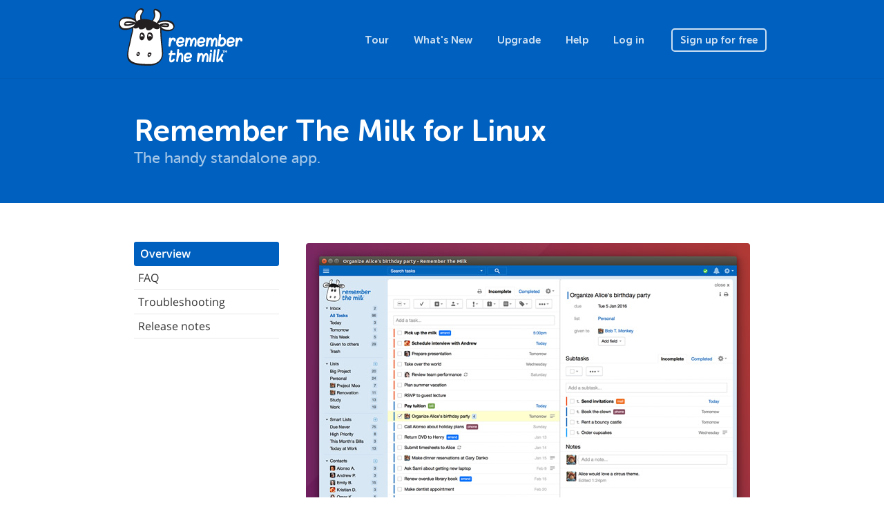

--- FILE ---
content_type: text/html; charset=utf-8
request_url: https://www.rememberthemilk.com/services/linux/?hl=en-US
body_size: 2851
content:
<!DOCTYPE html PUBLIC "-//W3C//DTD XHTML 1.0 Transitional//EN"
"http://www.w3.org/TR/xhtml1/DTD/xhtml1-transitional.dtd">

<html ng-app="rtm" xmlns="http://www.w3.org/1999/xhtml" xml:lang="en-US" lang="en-US">
<head>
<title>Remember The Milk - Services / Remember The Milk for Linux</title>
<meta http-equiv="Content-Type" content="text/html; charset=utf-8" />
<meta name="theme-color" content="#0060bf" />
<meta name="viewport" content="width=device-width, initial-scale=1.0, maximum-scale=1.0">
<link rel="shortcut icon" href="/favicon3.ico?1573573620" />
<script src="/js/jquery-1.12.4.min.js?1525119720"></script>
<script src="/js/angular.1.6.9.min.js?1525119720"></script>
<script src="/js/bootstrap.min.js?1522022400"></script>
<script src="/js/site/rtm.compiled.js?1698831180"></script>
<link rel="stylesheet" href="/css/site.css?1767486540" type="text/css" />
<script async src="https://www.googletagmanager.com/gtag/js?id=UA-235686425-1">
</script>
<script>
  window.dataLayer = window.dataLayer || [];
  function gtag(){dataLayer.push(arguments);}
  gtag('js', new Date());

  gtag('config', 'UA-235686425-1');
</script>
</head>

<body
        class="rtm-linux"    ng-controller="rtm.NavController as nav"
    ng-class="{'show-top-mobile-nav': nav.showTopMobileNav, 'show-left-mobile-nav': nav.showLeftMobileNav}"
    >



<nav class="navbar navbar-default navbar-static-top rtm-top-nav">

  
  <div class="container">
    <a class="rtm-top-nav-logo-white" href="/"></a>

    <div class="rtm-top-nav-mobile">
      <i class="material-icons" ng-click="nav.showTopMobileNav = false">clear</i>
      <div>
        <a class="rtm-top-nav-logo-white" href="/"></a>
        <a href="/tour/">Tour</a>
        <a href="/new/">What&#039;s New</a>
        <a href="/upgrade/">Upgrade</a>
        <a href="/help/">Help</a>

        
        <a href="/login/">Log in</a>
        <a href="/signup/">Sign up for free</a>

              </div>
    </div>
    <ul class="nav navbar-nav pull-right visible-xs">
      
      <li class="pull-left"><a href="/login/">Log in</a></li>

      <li class="pull-left">
        <a class="btn" ng-click="nav.showTopMobileNav = true">
          Menu        </a>
      </li>

          </ul>

    <ul class="nav navbar-nav navbar-right hidden-xs">
      <li><a href="/tour/">Tour</a></li>
      <li><a href="/new/">What&#039;s New</a></li>
      <li><a href="/upgrade/">Upgrade</a></li>
      <li><a href="/help/">Help</a></li>

      
      <li><a href="/login/">Log in</a></li>
      <li>
        <a href="/signup/" class="btn ">
          Sign up for free        </a>
      </li>

          </ul>

    
  </div>
</nav>

<main class="rtm-main"
        >
  <header class="rtm-main-header">
    <div class="container">

                      <a href="/services/linux/">
                <h1>Remember The Milk for Linux</h1>
                </a>
              
              <h2>The handy standalone app.</h2>
      
      
    </div>
  </header>
    <section class="rtm-main-content">
    
          <div class="rtm-main-content-breadcrumb visible-xs">
        <a ng-click="nav.showLeftMobileNav = true; $event.stopPropagation()">
          <i class="material-icons">menu</i>
                    <span ng-init="nav.leftMobileNavTitle = 'Remember The Milk for Linux'" ng-bind="nav.leftMobileNavTitle">
          </span>
        </a>
      </div>

      <div class="rtm-left-nav-backdrop" ng-click="nav.showLeftMobileNav = false"></div>

      <nav class="rtm-left-nav" ng-click="nav.handleLeftNavClick($event)"
          >
        <i class="material-icons visible-xs" ng-click="nav.handleCloseClick($event)">clear</i>
        
                  <ul class="nav nav-pills nav-stacked">
<li class="active"><a href="/services/linux/">Overview</a></li>
<li class=""><a href="/services/linux/faq/">FAQ</a></li>
<li class=""><a href="/services/linux/troubleshooting/">Troubleshooting</a></li>
<li class=""><a href="/services/linux/releasenotes/">Release notes</a></li>
</ul> <!-- /nav -->        
        
      </nav>

    
    <article>

      
              <div class="rtm-linux-screen"></div>
<h2>
  About the app
</h2>
<p>
  Remember The Milk for Linux brings all the functionality you get in your browser into a handy standalone version. See your tasks with one click of the cow in the launcher, or keep a skinny version of the app on your screen at all times. Plus, to make sure you'll never forget a task, your desktop notifications will appear in the notification center.
</p>
<h2>
  Download now
</h2>
<div class="rtm-linux-buttons" ng-controller="rtm.LinuxDownloadController as download" >
  <div class="dropdown">
    <button class="btn btn-default dropdown-toggle" type="button" data-toggle="dropdown">
      {{download.getPlatform()}}
      <span class="caret"></span>
    </button>
    <ul class="dropdown-menu">
      <li ng-repeat="platform in download.getPlatforms()">
        <a ng-click="download.setPlatform(platform)">{{platform}}</a>
      </li>
    </ul>
  </div>
  <a href="/services/linux/download/?os={{download.getPlatform().replace(' ', '_').replace('-bit', '').toLowerCase()}}&subtype=1.3.11" class="btn btn-primary">
    Download
  </a>
</div>
<div class="rtm-linux-version">
  Version: 1.3.11</div>
      
      
    </article>
  </section>
</main>
<footer class="rtm-footer">
  <div class="container">
    <div class="rtm-footer-milky">
      <span>
        Yay!      </span>
    </div>
    <div class="rtm-footer-nav">
      <div>
        <ul class="nav nav-pills nav-stacked">
          <li class="rtm-footer-nav-heading">Company</li>
          <li><a href="/about/">About</a></li>
          <li><a href="/about/jobs.rtm">Jobs</a></li>
          <li><a href="/about/press.rtm">Press</a></li>
          <li><a href="https://blog.rememberthemilk.com/">Blog</a></li>
        </ul>
        <ul class="nav nav-pills nav-stacked">
          <li class="rtm-footer-nav-heading">Product</li>
          <li><a href="/tour/">Tour</a></li>
          <li><a href="/new/">What&#039;s New</a></li>
          <li><a href="/services/">Download Apps</a></li>
          <li><a href="/integrations/">Integrations</a></li>
          <li><a href="/services/milkscript/">MilkScript</a></li>
          <li><a href="/upgrade/">Upgrade</a></li>
        </ul>
      </div>
      <div>
        <ul class="nav nav-pills nav-stacked">
          <li class="rtm-footer-nav-heading">Community</li>
          <li><a href="/forums/">Forums</a></li>
          <li><a href="/services/tester/">Tester Program</a></li>
          <li><a href="/dairy/">The Dairy</a></li>
          <li><a href="/services/translate/">Translations</a></li>
          <li><a href="/services/api/">API</a></li>
        </ul>
        <ul class="nav nav-pills nav-stacked rtm-footer-nav-shifted">
          <li class="rtm-footer-nav-heading">Support</li>
          <li><a href="/help/">Help Center</a></li>
          <li><a href="/help/guide/">Get Started</a></li>
          <li><a href="/help/tips/">Tips &amp; Tricks</a></li>
          <li><a href="http://status.rememberthemilk.com/">Status</a></li>
          <li><a href="/help/contact/">Contact Us</a></li>
        </ul>
      </div>
    </div>
    <div class="rtm-footer-legal">
      <div>
        <div class="btn-group dropup rtm-footer-language">
          <button class="btn btn-link btn-xs dropdown-toggle" data-toggle="dropdown">
            <i class="fa fa-globe"></i>
            <span class="rtm-footer-language-name">
              English (US)            </span>
            <i class="fa fa-angle-up"></i>
          </button>
          <ul class="dropdown-menu">
            <li><a href="?hl=de">Deutsch</a></li>
<li><a href="?hl=en-GB">English (UK)</a></li>
<li><a href="?hl=en-US">English (US)</a></li>
<li><a href="?hl=es">Español</a></li>
<li><a href="?hl=fr">Français</a></li>
<li><a href="?hl=it">Italiano</a></li>
<li><a href="?hl=nl">Nederlands</a></li>
<li><a href="?hl=sv">Svenska</a></li>
<li><a href="?hl=ja">日本語</a></li>

          </ul>
        </div>
        <div class="rtm-footer-social">
          <a class="rtm-footer-social-facebook" href="http://www.facebook.com/rememberthemilk"></a>
          <a class="rtm-footer-social-twitter" href="http://twitter.com/rememberthemilk"></a>
          <a class="rtm-footer-social-tumblr" href="http://blog.rememberthemilk.com/"></a>
        </div>
      </div>
      <small class="rtm-footer-copyright">&copy; 2026 Remember The Milk</small>
<ul class="rtm-footer-legal-links">
  <li><a href="/help/terms.rtm">Terms</a></li>
  <li>&nbsp;•&nbsp;</li>
  <li><a href="/help/privacy.rtm">Privacy</a></li>
  <li>&nbsp;•&nbsp;</li>
  <li><a href="/help/security.rtm">Security</a></li>
</ul>
    </div>
  </div>
</footer>

<script>
(function() {
var annotated = window.location.href.indexOf("genius.it/") !== -1;
if (annotated) {
  window.location.href = window.location.href.replace("genius.it/", "")
}
})();
</script>
<script>
  rtmLoad();
</script>
<script type="text/javascript">
if ('_rtm_start_rtt' in window) {
(function(){function b(){window[c]=(new Date).getTime();var a=document.createElement("script");a.setAttribute("type","text/javascript");a.setAttribute("async","true");a.setAttribute("src","\/js\/rtt.6.js?1525298820");document.body.appendChild(a)}var c="_rtm_end_rtt",d=window.onload;window.onload=typeof window.onload!="function"?b:function(){d();b()}})();
}
</script>
</body>
</html>
